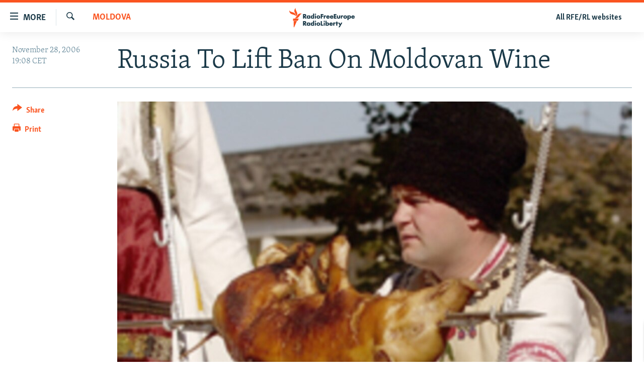

--- FILE ---
content_type: text/html; charset=utf-8
request_url: https://www.rferl.org/a/33287559.html?layout=1&platformType=self-embed
body_size: 4501
content:

<!DOCTYPE html>
<html lang="en" dir="ltr" class="no-js">
<head>
<script src="//tags.rferl.org/rferl-pangea/prod/utag.sync.js"></script> <script type='text/javascript' src='https://www.youtube.com/iframe_api' async></script>
<link rel="manifest" href="/manifest.json">
<script type="text/javascript">
//a general 'js' detection, must be on top level in <head>, due to CSS performance
document.documentElement.className = "js";
var cacheBuster = "370";
var appBaseUrl = "/";
var imgEnhancerBreakpoints = [0, 144, 256, 408, 650, 1023, 1597, 2114];
var isLoggingEnabled = false;
var isPreviewPage = false;
var isLivePreviewPage = false;
if (!isPreviewPage) {
window.RFE = window.RFE || {};
window.RFE.cacheEnabledByParam = window.location.href.indexOf('nocache=1') === -1;
const url = new URL(window.location.href);
const params = new URLSearchParams(url.search);
// Remove the 'nocache' parameter
params.delete('nocache');
// Update the URL without the 'nocache' parameter
url.search = params.toString();
window.history.replaceState(null, '', url.toString());
} else {
window.addEventListener('load', function() {
const links = window.document.links;
for (let i = 0; i < links.length; i++) {
links[i].href = '#';
links[i].target = '_self';
}
})
}
var pwaEnabled = true;
var swCacheDisabled;
</script>
<meta charset="utf-8" />
<title>The Farda Briefing Signup Box Short - 2025</title>
<meta name="description" content="" />
<meta name="keywords" content="" />
<meta name="viewport" content="width=device-width, initial-scale=1.0" />
<meta name="robots" content="noindex">
<meta http-equiv="X-UA-Compatible" content="IE=edge" />
<meta name="msvalidate.01" content="AFF83BB0F77ADA2BD47CD50D350DBDC7" /><meta name="robots" content="max-snippet:-1"><meta name="robots" content="max-image-preview:large"> <script type="text/javascript"> (function(c,l,a,r,i,t,y){ c[a]=c[a]||function(){(c[a].q=c[a].q||[]).push(arguments)}; t=l.createElement(r);t.async=1;t.src="https://www.clarity.ms/tag/"+i; y=l.getElementsByTagName(r)[0];y.parentNode.insertBefore(t,y); })(window, document, "clarity", "script", "qwvmb9dixi"); </script>
<link href="https://www.rferl.org/a/33287559.html" rel="canonical" />
<meta name="apple-mobile-web-app-title" content="RFE/RL" />
<meta name="apple-mobile-web-app-status-bar-style" content="black" />
<meta name="apple-itunes-app" content="app-id=475986784, app-argument=//33287559.ltr" />
<meta content="The Farda Briefing Signup Box Short - 2025" property="og:title" />
<meta content="article" property="og:type" />
<meta content="https://www.rferl.org/a/33287559.html" property="og:url" />
<meta content="RadioFreeEurope/RadioLiberty" property="og:site_name" />
<meta content="https://www.facebook.com/rferl" property="article:publisher" />
<meta content="https://www.rferl.org/Content/responsive/RFE/en-US/img/top_logo_news.png" property="og:image" />
<meta content="1200" property="og:image:width" />
<meta content="675" property="og:image:height" />
<meta content="site logo" property="og:image:alt" />
<meta content="953446944667626" property="fb:app_id" />
<meta content="summary" name="twitter:card" />
<meta content="@RFERL" name="twitter:site" />
<script src="/Scripts/responsive/infographics.b?v=dVbZ-Cza7s4UoO3BqYSZdbxQZVF4BOLP5EfYDs4kqEo1&amp;av=0.0.0.0&amp;cb=370"></script>
<link rel="icon" type="image/svg+xml" href="/Content/responsive/RFE/img/webApp/favicon.svg" />
<link rel="alternate icon" href="/Content/responsive/RFE/img/webApp/favicon.ico" />
<link rel="mask-icon" color="#ea6903" href="/Content/responsive/RFE/img/webApp/favicon_safari.svg" />
<link rel="apple-touch-icon" sizes="152x152" href="/Content/responsive/RFE/img/webApp/ico-152x152.png" />
<link rel="apple-touch-icon" sizes="144x144" href="/Content/responsive/RFE/img/webApp/ico-144x144.png" />
<link rel="apple-touch-icon" sizes="114x114" href="/Content/responsive/RFE/img/webApp/ico-114x114.png" />
<link rel="apple-touch-icon" sizes="72x72" href="/Content/responsive/RFE/img/webApp/ico-72x72.png" />
<link rel="apple-touch-icon-precomposed" href="/Content/responsive/RFE/img/webApp/ico-57x57.png" />
<link rel="icon" sizes="192x192" href="/Content/responsive/RFE/img/webApp/ico-192x192.png" />
<link rel="icon" sizes="128x128" href="/Content/responsive/RFE/img/webApp/ico-128x128.png" />
<meta name="msapplication-TileColor" content="#ffffff" />
<meta name="msapplication-TileImage" content="/Content/responsive/RFE/img/webApp/ico-144x144.png" />
<link rel="preload" href="/Content/responsive/fonts/Skolar-Lt_Latin_v2.woff" type="font/woff" as="font" crossorigin="anonymous" />
<link rel="alternate" type="application/rss+xml" title="RFE/RL - Top Stories [RSS]" href="/api/" />
<link rel="sitemap" type="application/rss+xml" href="/sitemap.xml" />
<link rel="stylesheet" href="/Content/ifg-blank.css?av=0.0.0.0&amp;cb=370" /> </head>
<body class=" nav-no-loaded cc_theme nojs-images ">
<script type="text/javascript" >
var analyticsData = {url:"https://www.rferl.org/a/33287559.html",property_id:"420",article_uid:"33287559",page_title:"The Farda Briefing Signup Box Short - 2025",page_type:"iframe",content_type:"snippet",subcontent_type:"snippet",last_modified:"2025-01-24 12:00:24Z",pub_datetime:"2025-01-24 11:59:00Z",pub_year:"2025",pub_month:"01",pub_day:"24",pub_hour:"11",pub_weekday:"Friday",section:"snippet",english_section:"",byline:"",categories:"",domain:"www.rferl.org",language:"English",language_service:"RFERL English",platform:"self-embed",copied:"no",copied_article:"",copied_title:"",runs_js:"Yes",cms_release:"8.44.0.0.370",enviro_type:"prod",slug:"",entity:"RFE",short_language_service:"ENG",platform_short:"se",page_name:"The Farda Briefing Signup Box Short - 2025"};
</script>
<!--Analytics tag js version start-->
<script type="text/javascript" data-cookiecategory="analytics">
var utag_data = Object.assign({}, analyticsData, {});
if(typeof(TealiumTagFrom)==='function' && typeof(TealiumTagSearchKeyword)==='function') {
var utag_from=TealiumTagFrom();var utag_searchKeyword=TealiumTagSearchKeyword();
if(utag_searchKeyword!=null && utag_searchKeyword!=='' && utag_data["search_keyword"]==null) utag_data["search_keyword"]=utag_searchKeyword;if(utag_from!=null && utag_from!=='') utag_data["from"]=TealiumTagFrom();}
if(window.top!== window.self&&utag_data.page_type==="snippet"){utag_data.page_type = 'iframe';}
try{if(window.top!==window.self&&window.self.location.hostname===window.top.location.hostname){utag_data.platform = 'self-embed';utag_data.platform_short = 'se';}}catch(e){if(window.top!==window.self&&window.self.location.search.includes("platformType=self-embed")){utag_data.platform = 'cross-promo';utag_data.platform_short = 'cp';}}
(function(a,b,c,d){ a="https://tags.rferl.org/rferl-pangea/prod/utag.js"; b=document;c="script";d=b.createElement(c);d.src=a;d.type="text/java"+c;d.async=true; a=b.getElementsByTagName(c)[0];a.parentNode.insertBefore(d,a); })();
</script>
<!--Analytics tag js version end-->
<!-- Analytics tag management NoScript -->
<noscript>
<img style="position: absolute; border: none;" src="https://ssc.rferl.org/b/ss/bbgprod,bbgentityrferl/1/G.4--NS/419228557?pageName=rfe%3aeng%3ase%3aiframe%3athe%20farda%20briefing%20signup%20box%20short%20-%202025&amp;c6=the%20farda%20briefing%20signup%20box%20short%20-%202025&amp;v36=8.44.0.0.370&amp;v6=D=c6&amp;g=https%3a%2f%2fwww.rferl.org%2fa%2f33287559.html&amp;c1=D=g&amp;v1=D=g&amp;events=event1&amp;c16=rferl%20english&amp;v16=D=c16&amp;ch=snippet&amp;c15=english&amp;v15=D=c15&amp;c4=snippet&amp;v4=D=c4&amp;c14=33287559&amp;v14=D=c14&amp;v20=no&amp;c17=self-embed&amp;v17=D=c17&amp;mcorgid=518abc7455e462b97f000101%40adobeorg&amp;server=www.rferl.org&amp;pageType=D=c4&amp;ns=bbg&amp;v29=D=server&amp;v25=rfe&amp;v30=420&amp;v105=D=User-Agent " alt="analytics" width="1" height="1" /></noscript>
<!-- End of Analytics tag management NoScript -->
<script type="text/javascript">
initInfographics(
{
groups:[],
params:[],
isMobile:true
});
</script>
<div class="mailchimp-signup-form mailchimp-signup-form--long">
<link
rel="stylesheet"
href="https://stdatavisualpublic001.blob.core.windows.net/newsletter-newsletter-signup-units/mailchimp_signup.css" />
<link
rel="stylesheet"
href="https://www.rferl.org/Content/responsive/RFE/en-US/RFE-en-US.css"
/>
<div id="form-container">
<div class="mailchimp-signup-form__logo-wrap">
<img
class="mailchimp-signup-form__logo mailchimp-signup-form__logo--centered"
src="https://gdb.rferl.org/e35f46f5-c39c-4966-80d5-73959694f9b6.jpg" style="width:100%; height:auto"
/>
</div>
<h2
class="mailchimp-signup-form__headline mailchimp-signup-form__headline--long"
style="margin-bottom:0;font-weight:700"
>
Insights and analysis</br>about life in Iran</h2>
<p class="mailchimp-signup-form__body" style="text-align:center">
Updates from <strong>Kian Sharifi</strong> every Friday </p>
<!- Begin Mailchimp Signup Form ->
<div id="mc_embed_signup">
<form
action="https://rferl.us10.list-manage.com/subscribe/post?u=3de062b009896941d3ae1c478&amp;id=93f3b02edf&amp;f_id=006d6fe2f0" method="post" id="mc-embedded-subscribe-form"
method="post"
id="mc-embedded-subscribe-form"
name="mc-embedded-subscribe-form"
class="validate"
target="_blank"
>
<div id="mc_embed_signup_scroll">
<div class="mc-field-group form-group mb-2">
<input
type="email"
value=""
name="EMAIL"
class="form-control required email"
placeholder="E-mail"
id="mce-EMAIL"
/>
</div>
<div
id="mergeRow-gdpr"
class="mailchimp-signup-form__gdpr mc-field-group"
>
<!- STEP 7: In this section, replace the number (226) after each GPDR reference with the one from the Mailchimp embedded form wizard ->
<fieldset
class="mc_fieldset gdprRequired mc-field-group mb-2"
name="interestgroup_field"
>
<label
class="small-text checkbox subfield"
for="gdpr266"
>
<input
type="checkbox"
id="gdpr_266"
name="gdpr[266]"
value="Y"
class="av-checkbox gdpr"
/><span
>I hereby give consent to RFE/RL to use my e-mail
address for the purpose of sending me this
newsletter.</span
>
</label>
</fieldset>
<div class="content__gdprLegal"></div>
</div>
</div>
<div id="mce-responses">
<div
class="response clear mb-2"
id="mce-error-response"
style="display: none"
></div>
<div
class="response clear mb-2"
id="mce-success-response"
style="display: none"
></div>
</div>
<!-- real people should not fill this in and expect good things - do not remove this or risk form bot signups-->
<div
style="position: absolute; left: -5000px"
aria-hidden="true"
>
<input
type="text"
name="b_3de062b009896941d3ae1c478_ab95d8dc8c"
tabindex="-1"
value=""
/>
</div>
<!- STEP 8: Change the "value" setting to the corect translation for "Submit" ->
<div class="clear">
<input
type="submit"
value="Subscribe"
name="subscribe"
id="mc-embedded-subscribe"
class="button btn btn-primary mb-2 mc-field-group"
/>
</div>
</div>
</form>
</div>
<script
type="text/javascript"
src="https://s3.amazonaws.com/downloads.mailchimp.com/js/mc-validate.js"
></script>
<script type="text/javascript">
;(function ($) {
$('#mce-EMAIL').bind('keypress or click', function () {
$('#mergeRow-gdpr').addClass('visible')
})
window.fnames = new Array()
window.ftypes = new Array()
fnames[0] = 'EMAIL'
ftypes[0] = 'email'
// STEP 9: In this section, replace the validator messages with the ones from the Mailchimp embedded form wizard
$.extend($.validator.messages, {
required: 'This field is required.',
email: 'Please enter a valid email address.',
mc_gdpr: 'Please consent with our T&C.',
})
})(jQuery)
var $mcj = jQuery.noConflict(true)
</script>
</div>
</div>
<script defer src="/Scripts/responsive/serviceWorkerInstall.js?cb=370"></script>
<script type="text/javascript">
// opera mini - disable ico font
if (navigator.userAgent.match(/Opera Mini/i)) {
document.getElementsByTagName("body")[0].className += " can-not-ff";
}
// mobile browsers test
if (typeof RFE !== 'undefined' && RFE.isMobile) {
if (RFE.isMobile.any()) {
document.getElementsByTagName("body")[0].className += " is-mobile";
}
else {
document.getElementsByTagName("body")[0].className += " is-not-mobile";
}
}
</script>
<script src="/conf.js?x=370" type="text/javascript"></script>
<script type="text/javascript">
var bar_data = {
"apiId": "33287559",
"apiType": "1",
"isEmbedded": "0",
"culture": "en-US",
"cookieName": "cmsLoggedIn",
"cookieDomain": "www.rferl.org"
};
</script>
<div id="scriptLoaderTarget" style="display:none;contain:strict;"></div>
</body>
</html>